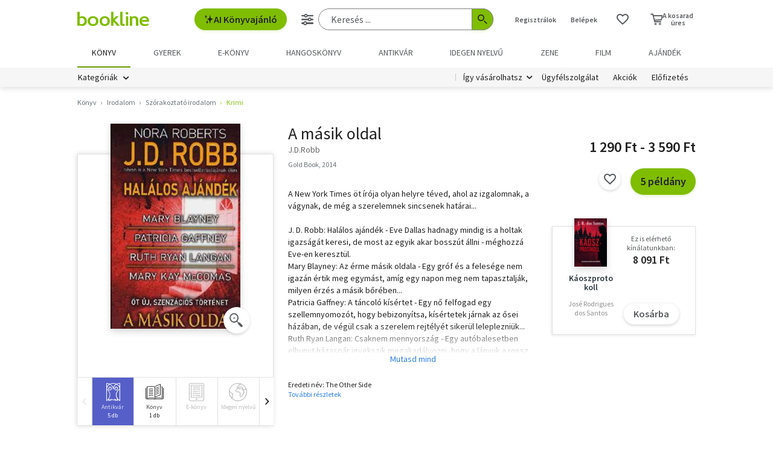

--- FILE ---
content_type: text/html; charset=utf-8
request_url: https://www.google.com/recaptcha/api2/aframe
body_size: -85
content:
<!DOCTYPE HTML><html><head><meta http-equiv="content-type" content="text/html; charset=UTF-8"></head><body><script nonce="7qHWvU4b3Sh43Qt3KNCgMg">/** Anti-fraud and anti-abuse applications only. See google.com/recaptcha */ try{var clients={'sodar':'https://pagead2.googlesyndication.com/pagead/sodar?'};window.addEventListener("message",function(a){try{if(a.source===window.parent){var b=JSON.parse(a.data);var c=clients[b['id']];if(c){var d=document.createElement('img');d.src=c+b['params']+'&rc='+(localStorage.getItem("rc::a")?sessionStorage.getItem("rc::b"):"");window.document.body.appendChild(d);sessionStorage.setItem("rc::e",parseInt(sessionStorage.getItem("rc::e")||0)+1);localStorage.setItem("rc::h",'1769519981431');}}}catch(b){}});window.parent.postMessage("_grecaptcha_ready", "*");}catch(b){}</script></body></html>